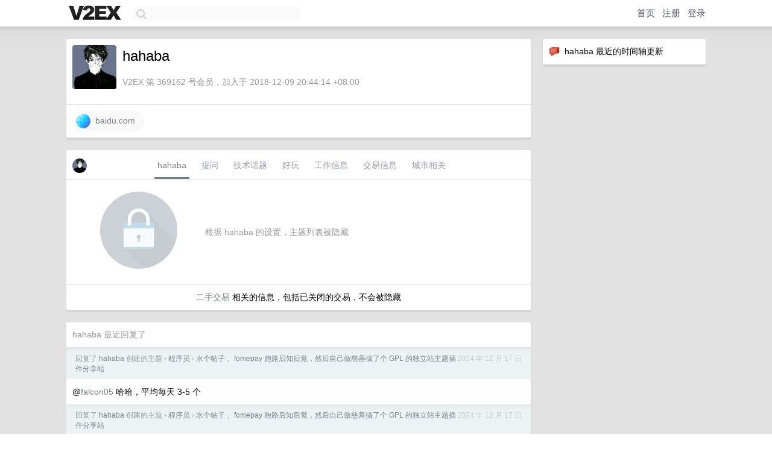

--- FILE ---
content_type: text/html; charset=UTF-8
request_url: https://us.v2ex.com/member/hahaba
body_size: 5655
content:
<!DOCTYPE html>
<html lang="zh-CN">
<head>
    <meta name="Content-Type" content="text/html;charset=utf-8">
    <meta name="Referrer" content="unsafe-url">
    <meta content="True" name="HandheldFriendly">
    
    <meta name="theme-color" content="#ffffff">
    
    
    <meta name="apple-mobile-web-app-capable" content="yes" />
<meta name="mobile-web-app-capable" content="yes" />
<meta name="detectify-verification" content="d0264f228155c7a1f72c3d91c17ce8fb" />
<meta name="p:domain_verify" content="b87e3b55b409494aab88c1610b05a5f0"/>
<meta name="alexaVerifyID" content="OFc8dmwZo7ttU4UCnDh1rKDtLlY" />
<meta name="baidu-site-verification" content="D00WizvYyr" />
<meta name="msvalidate.01" content="D9B08FEA08E3DA402BF07ABAB61D77DE" />
<meta property="wb:webmaster" content="f2f4cb229bda06a4" />
<meta name="google-site-verification" content="LM_cJR94XJIqcYJeOCscGVMWdaRUvmyz6cVOqkFplaU" />
<meta name="wwads-cn-verify" content="c8ffe9a587b126f152ed3d89a146b445" />
<script type="text/javascript" src="https://cdn.wwads.cn/js/makemoney.js" async></script>
<script async src="https://pagead2.googlesyndication.com/pagead/js/adsbygoogle.js?client=ca-pub-5060390720525238"
     crossorigin="anonymous"></script>
    
    <title>V2EX › hahaba</title>
    <link rel="dns-prefetch" href="https://static.v2ex.com/" />
<link rel="dns-prefetch" href="https://cdn.v2ex.com/" />
<link rel="dns-prefetch" href="https://i.v2ex.co/" />
<link rel="dns-prefetch" href="https://www.google-analytics.com/" />    
    <style>
        body {
            min-width: 820px;
            font-family: "Helvetica Neue", "Luxi Sans", "Segoe UI", "Hiragino Sans GB", "Microsoft Yahei", sans-serif, "Apple Logo";
        }
    </style>
    <link rel="stylesheet" type="text/css" media="screen" href="/assets/c5cbeb747d47558e3043308a6db51d2046fbbcae-combo.css?t=1770073200">
    
    <script>
        const SITE_NIGHT = 0;
    </script>
    <link rel="stylesheet" href="/static/css/vendor/tomorrow.css?v=3c006808236080a5d98ba4e64b8f323f" type="text/css">
    
    <link rel="icon" sizes="192x192" href="/static/icon-192.png">
    <link rel="apple-touch-icon" sizes="180x180" href="/static/apple-touch-icon-180.png?v=91e795b8b5d9e2cbf2d886c3d4b7d63c">
    
    <link rel="shortcut icon" href="/static/favicon.ico" type="image/png">
    
    
    <link rel="manifest" href="/manifest.webmanifest">
    <script>
        const LANG = 'zhcn';
        const FEATURES = ['search', 'favorite-nodes-sort'];
    </script>
    <script src="/assets/e018fd2b900d7499242ac6e8286c94e0e0cc8e0d-combo.js?t=1770073200" defer></script>
    <meta name="description" content="hahaba&#39;s profile on V2EX">
    
    <link rel="alternate" type="application/atom+xml" href="/feed/member/hahaba.xml">
    
    
    <link rel="canonical" href="https://www.v2ex.com/member/hahaba">
    
    

<script>
	document.addEventListener("DOMContentLoaded", function(event) {
		protectTraffic();

        tippy('[title]', {
        placement: 'bottom',
        arrow: true,
        arrowTransform: 'translateY(-2px)'
        });

        

        const topicLinks = document.getElementsByClassName('topic-link');
const moreLinks = document.getElementsByClassName('count_livid');
const orangeLinks = document.getElementsByClassName('count_orange');
// merge non-duplicate arrays
const links = Array.from(new Set([...topicLinks, ...moreLinks, ...orangeLinks]));
for (link in links) {
    let aLink = links[link];
    if (aLink === undefined) {
        continue;
    }
    if (!aLink.hasAttribute || !aLink.hasAttribute('href')) {
        continue;
    }
    let href = aLink.getAttribute('href');
    if (href && href.startsWith('/t/')) {
        // href is something like "/t/1234#reply567"
        const topicID = href.split('/')[2].split('#')[0];
        const key = "tp" + topicID;
        const value = lscache.get(key);
        if (value) {
            const anchor = href.split('#')[1];
            const newHref = "/t/" + topicID + "?p=" + value + "#" + anchor;
            aLink.setAttribute('href', newHref);
            console.log("Set p for topic " + topicID + " to " + value + ": " + newHref);
        }
    }
}
	});
</script>
<script type="text/javascript">
function format(tpl) {
    var index = 1, items = arguments;
    return (tpl || '').replace(/{(\w*)}/g, function(match, p1) {
        return items[index++] || p1 || match;
    });
}
function loadCSS(url, callback) {
    return $('<link type="text/css" rel="stylesheet"/>')
        .attr({ href: url })
        .on('load', callback)
        .appendTo(document.head);
}
function lazyGist(element) {
    var $btn = $(element);
    var $self = $(element).parent();
    var $link = $self.find('a');
    $btn.prop('disabled', 'disabled').text('Loading...');
    $.getJSON(format('{}.json?callback=?', $link.prop('href').replace($link.prop('hash'), '')))
        .done(function(data) {
            loadCSS(data.stylesheet, function() {
                $self.replaceWith(data.div);
                $('.gist .gist-file .gist-meta a').filter(function() { return this.href === $link.prop('href'); }).parents('.gist-file').siblings().remove();
            });
        })
        .fail(function() { $self.replaceWith($('<a>').attr('href', url).text(url)); });
}
</script>

    
</head>
<body>
    


    
    <div id="Top">
        <div class="content">
            <div class="site-nav">
                <a href="/" name="top" title="way to explore"><div id="Logo"></div></a>
                <div id="search-container">
                    <input id="search" type="text" maxlength="128" autocomplete="off" tabindex="1">
                    <div id="search-result" class="box"></div>
                </div>
                <div class="tools" >
                
                    <a href="/" class="top">首页</a>
                    <a href="/signup" class="top">注册</a>
                    <a href="/signin" class="top">登录</a>
                
                </div>
            </div>
        </div>
    </div>
    
    <div id="Wrapper">
        <div class="content">
            
            <div id="Leftbar"></div>
            <div id="Rightbar">
                <div class="sep20"></div>
                






<div class="box">
    <div class="cell"><img src="/static/img/neue_comment.png" width="18" align="absmiddle" /> &nbsp;hahaba 最近的时间轴更新</div>
    <div id="statuses">
        
    </div>
</div>
<div class="sep20"></div>






            </div>
            <div id="Main">
                <div class="sep20"></div>
                
<div class="box">
    <div class="cell">
    <table cellpadding="0" cellspacing="0" border="0" width="100%">
        <tr>
            <td width="73" valign="top" align="center"><img src="https://cdn.v2ex.com/gravatar/969c185ab5273d36d17f0b06c3b9d737?s=73&d=retro" class="avatar" border="0" align="default" alt="hahaba" data-uid="369162" /><div class="sep10"></div></td>
            <td width="10"></td>
            <td width="auto" valign="top" align="left">
                <div class="fr">
                
                
                </div>
                <h1 style="margin-bottom: 5px;">hahaba</h1>
                
                <span class="bigger"></span>
                
                <div class="sep10"></div>
                <span class="gray">V2EX 第 369162 号会员，加入于 2018-12-09 20:44:14 +08:00
                
                
                </span>
                
            </td>
        </tr>
    </table>
    <div class="sep5"></div>
</div>
    
    
    
    <div class="widgets">
                
        <a href="https://baidu.com" class="social_label" target="_blank" rel="nofollow noopener noreferrer"><img src="/static/img/social_globe.png" style="border-radius: 24px;" width="24" alt="Website" align="absmiddle" /> &nbsp;baidu.com</a>
        
        
        
        
        
        
        
        
        
        
        
        
        
        
        
        
    </div>
    
    
    
    
</div>
<div class="sep20"></div>
<div class="box">
    <div class="cell_tabs flex-one-row">
        <div>
        <img src="https://cdn.v2ex.com/gravatar/969c185ab5273d36d17f0b06c3b9d737?s=48&d=retro" width="24" style="border-radius: 24px; margin-top: -2px;" border="0" />
        </div>
        <div style="flex: 1;"><a href="/member/hahaba" class="cell_tab_current">hahaba</a><a href="/member/hahaba/qna" class="cell_tab">提问</a><a href="/member/hahaba/tech" class="cell_tab">技术话题</a><a href="/member/hahaba/play" class="cell_tab">好玩</a><a href="/member/hahaba/jobs" class="cell_tab">工作信息</a><a href="/member/hahaba/deals" class="cell_tab">交易信息</a><a href="/member/hahaba/city" class="cell_tab">城市相关</a></div>
    </div>
    
        <div class="cell"><table cellpadding="0" cellspacing="10" border="0" width="100%">
<tr>
    <td width="200" align="center"><img src="/static/img/lock256.png?v=da07111efcc2b37923142c85bc6a82f6" border="0" width="128" /></td>
    <td width="auto" align="left" class="topic_content"><span class="gray">根据 hahaba 的设置，主题列表被隐藏</span></td>
</tr>
</table></div>
        <div class="cell" style="text-align: center;"><a href="/member/hahaba/deals">二手交易</a> 相关的信息，包括已关闭的交易，不会被隐藏</div>
    
</div>
<div class="sep20"></div>
<div class="box">
    <div class="cell"><span class="gray">hahaba 最近回复了</span></div>
    
    
    <div class="dock_area">
        <table cellpadding="0" cellspacing="0" border="0" width="100%">
            <tr>
                <td style="padding: 10px 15px 8px 15px; font-size: 12px; text-align: left;"><div class="fr"><span class="fade" title="2024-12-17 16:49:13 +08:00">2024 年 12 月 17 日</span> </div><span class="gray">回复了 <a href="/member/hahaba">hahaba</a> 创建的主题 <span class="chevron">›</span> <a href="/go/programmer">程序员</a> <span class="chevron">›</span> <a href="/t/1097678#reply5">水个帖子， fomepay 跑路后知后觉，然后自己做慈善搞了个 GPL 的独立站主题插件分享站</a></span></td>
            </tr>
        </table>
    </div>
    <div class="inner">
        <div class="reply_content">@<a href="/member/falcon05">falcon05</a> 哈哈，平均每天 3-5 个</div>
    </div>
    
    
    
    <div class="dock_area">
        <table cellpadding="0" cellspacing="0" border="0" width="100%">
            <tr>
                <td style="padding: 10px 15px 8px 15px; font-size: 12px; text-align: left;"><div class="fr"><span class="fade" title="2024-12-17 16:48:59 +08:00">2024 年 12 月 17 日</span> </div><span class="gray">回复了 <a href="/member/hahaba">hahaba</a> 创建的主题 <span class="chevron">›</span> <a href="/go/programmer">程序员</a> <span class="chevron">›</span> <a href="/t/1097678#reply5">水个帖子， fomepay 跑路后知后觉，然后自己做慈善搞了个 GPL 的独立站主题插件分享站</a></span></td>
            </tr>
        </table>
    </div>
    <div class="inner">
        <div class="reply_content">@<a href="/member/kirieievk">kirieievk</a> 不敢用这种了</div>
    </div>
    
    
    
    <div class="dock_area">
        <table cellpadding="0" cellspacing="0" border="0" width="100%">
            <tr>
                <td style="padding: 10px 15px 8px 15px; font-size: 12px; text-align: left;"><div class="fr"><span class="fade" title="2024-04-23 22:59:45 +08:00">2024 年 4 月 23 日</span> </div><span class="gray">回复了 <a href="/member/hahaba">hahaba</a> 创建的主题 <span class="chevron">›</span> <a href="/go/programmer">程序员</a> <span class="chevron">›</span> <a href="/t/1034329#reply34">三个月之后的盈利情况汇报</a></span></td>
            </tr>
        </table>
    </div>
    <div class="inner">
        <div class="reply_content">@<a href="/member/zuiyue123">zuiyue123</a> 应该做个限制，没写必选的，不允许提交</div>
    </div>
    
    
    
    <div class="dock_area">
        <table cellpadding="0" cellspacing="0" border="0" width="100%">
            <tr>
                <td style="padding: 10px 15px 8px 15px; font-size: 12px; text-align: left;"><div class="fr"><span class="fade" title="2024-04-23 22:58:59 +08:00">2024 年 4 月 23 日</span> </div><span class="gray">回复了 <a href="/member/hahaba">hahaba</a> 创建的主题 <span class="chevron">›</span> <a href="/go/programmer">程序员</a> <span class="chevron">›</span> <a href="/t/1012189#reply50">大环境不好待机三个月了，用这段时间梭哈了一个项目，大家帮忙用户+1</a></span></td>
            </tr>
        </table>
    </div>
    <div class="inner">
        <div class="reply_content">@<a href="/member/Howee">Howee</a> 谢谢老哥支持，订阅 server 酱的的确很多人，没办法人家出来的早，而且知道的人多。我这个没啥人知道</div>
    </div>
    
    
    
    <div class="dock_area">
        <table cellpadding="0" cellspacing="0" border="0" width="100%">
            <tr>
                <td style="padding: 10px 15px 8px 15px; font-size: 12px; text-align: left;"><div class="fr"><span class="fade" title="2024-04-23 22:56:56 +08:00">2024 年 4 月 23 日</span> </div><span class="gray">回复了 <a href="/member/hahaba">hahaba</a> 创建的主题 <span class="chevron">›</span> <a href="/go/programmer">程序员</a> <span class="chevron">›</span> <a href="/t/1012189#reply50">大环境不好待机三个月了，用这段时间梭哈了一个项目，大家帮忙用户+1</a></span></td>
            </tr>
        </table>
    </div>
    <div class="inner">
        <div class="reply_content">@<a href="/member/zhangjiashu2023">zhangjiashu2023</a> SmSforward 原理就是收到通知了才能转发啊，微信经常收不到消息，转发了个寂寞</div>
    </div>
    
    
    
    <div class="dock_area">
        <table cellpadding="0" cellspacing="0" border="0" width="100%">
            <tr>
                <td style="padding: 10px 15px 8px 15px; font-size: 12px; text-align: left;"><div class="fr"><span class="fade" title="2024-04-22 18:10:03 +08:00">2024 年 4 月 22 日</span> </div><span class="gray">回复了 <a href="/member/hahaba">hahaba</a> 创建的主题 <span class="chevron">›</span> <a href="/go/programmer">程序员</a> <span class="chevron">›</span> <a href="/t/1034329#reply34">三个月之后的盈利情况汇报</a></span></td>
            </tr>
        </table>
    </div>
    <div class="inner">
        <div class="reply_content">@<a href="/member/zuiyue123">zuiyue123</a> 你配置通道的时候，你的 openid 填写了没</div>
    </div>
    
    
    
    <div class="dock_area">
        <table cellpadding="0" cellspacing="0" border="0" width="100%">
            <tr>
                <td style="padding: 10px 15px 8px 15px; font-size: 12px; text-align: left;"><div class="fr"><span class="fade" title="2024-04-22 16:53:44 +08:00">2024 年 4 月 22 日</span> </div><span class="gray">回复了 <a href="/member/hahaba">hahaba</a> 创建的主题 <span class="chevron">›</span> <a href="/go/programmer">程序员</a> <span class="chevron">›</span> <a href="/t/1034329#reply34">三个月之后的盈利情况汇报</a></span></td>
            </tr>
        </table>
    </div>
    <div class="inner">
        <div class="reply_content">@<a href="/member/zuiyue123">zuiyue123</a> openid 是不是传错了，或者带了空格</div>
    </div>
    
    
    
    <div class="dock_area">
        <table cellpadding="0" cellspacing="0" border="0" width="100%">
            <tr>
                <td style="padding: 10px 15px 8px 15px; font-size: 12px; text-align: left;"><div class="fr"><span class="fade" title="2024-04-22 16:52:01 +08:00">2024 年 4 月 22 日</span> </div><span class="gray">回复了 <a href="/member/hahaba">hahaba</a> 创建的主题 <span class="chevron">›</span> <a href="/go/programmer">程序员</a> <span class="chevron">›</span> <a href="/t/1034329#reply34">三个月之后的盈利情况汇报</a></span></td>
            </tr>
        </table>
    </div>
    <div class="inner">
        <div class="reply_content">@<a href="/member/youyouzi">youyouzi</a> 翻墙了之后回超时，因为服务器在国内。  API 本身就是开放的。可以自己实现定时逻辑。 定时任务的话估计也快上线了，这段时间正在开发 APP</div>
    </div>
    
    
    
    <div class="dock_area">
        <table cellpadding="0" cellspacing="0" border="0" width="100%">
            <tr>
                <td style="padding: 10px 15px 8px 15px; font-size: 12px; text-align: left;"><div class="fr"><span class="fade" title="2024-04-22 16:50:09 +08:00">2024 年 4 月 22 日</span> </div><span class="gray">回复了 <a href="/member/hahaba">hahaba</a> 创建的主题 <span class="chevron">›</span> <a href="/go/programmer">程序员</a> <span class="chevron">›</span> <a href="/t/1034329#reply34">三个月之后的盈利情况汇报</a></span></td>
            </tr>
        </table>
    </div>
    <div class="inner">
        <div class="reply_content">@<a href="/member/monster1priest">monster1priest</a> 的确是的，都是外贸用户订阅的，程序员没什么付费的</div>
    </div>
    
    
    
    <div class="dock_area">
        <table cellpadding="0" cellspacing="0" border="0" width="100%">
            <tr>
                <td style="padding: 10px 15px 8px 15px; font-size: 12px; text-align: left;"><div class="fr"><span class="fade" title="2024-04-22 10:27:13 +08:00">2024 年 4 月 22 日</span> </div><span class="gray">回复了 <a href="/member/hahaba">hahaba</a> 创建的主题 <span class="chevron">›</span> <a href="/go/programmer">程序员</a> <span class="chevron">›</span> <a href="/t/1034329#reply34">三个月之后的盈利情况汇报</a></span></td>
            </tr>
        </table>
    </div>
    <div class="cell">
        <div class="reply_content">@<a href="/member/vemodalen821">vemodalen821</a> markdown 引用图片</div>
    </div>
    
    
    
    <div class="inner"><span class="chevron">»</span> <a href="/member/hahaba/replies">hahaba 创建的更多回复</a></div>
    
</div>

            </div>
            
            
        </div>
        <div class="c"></div>
        <div class="sep20"></div>
    </div>
    <div id="Bottom">
        <div class="content">
            <div class="inner">
                <div class="sep10"></div>
                    <div class="fr">
                        <a href="https://www.digitalocean.com/?refcode=1b51f1a7651d" target="_blank"><div id="DigitalOcean"></div></a>
                    </div>
                    <strong><a href="/about" class="dark" target="_self">关于</a> &nbsp; <span class="snow">·</span> &nbsp; <a href="/help" class="dark" target="_self">帮助文档</a> &nbsp; <span class="snow">·</span> &nbsp; <a href="/pro/about" class="dark" target="_self">自助推广系统</a> &nbsp; <span class="snow">·</span> &nbsp; <a href="https://blog.v2ex.com/" class="dark" target="_blank">博客</a> &nbsp; <span class="snow">·</span> &nbsp; <a href="/help/api" class="dark" target="_self">API</a> &nbsp; <span class="snow">·</span> &nbsp; <a href="/faq" class="dark" target="_self">FAQ</a> &nbsp; <span class="snow">·</span> &nbsp; <a href="/solana" class="dark" target="_self">Solana</a> &nbsp; <span class="snow">·</span> &nbsp; 1068 人在线</strong> &nbsp; <span class="fade">最高记录 6679</span> &nbsp; <span class="snow">·</span> &nbsp; <a href="/select/language" class="f11"><img src="/static/img/language.png?v=6a5cfa731dc71a3769f6daace6784739" width="16" align="absmiddle" id="ico-select-language" /> &nbsp; Select Language</a>
                    <div class="sep20"></div>
                    创意工作者们的社区
                    <div class="sep5"></div>
                    World is powered by solitude
                    <div class="sep20"></div>
                    <span class="small fade">VERSION: 3.9.8.5 · 12ms · <a href="/worldclock#utc">UTC 23:03</a> · <a href="/worldclock#pvg">PVG 07:03</a> · <a href="/worldclock#lax">LAX 15:03</a> · <a href="/worldclock#jfk">JFK 18:03</a><br />♥ Do have faith in what you're doing.</span>
                <div class="sep10"></div>
            </div>
        </div>
    </div>

    

    

    
    <script src="/b/i/E9NjZrs2ukxk3DIGSSpuH8g3RSYxovRqw599V9GFKXg54w4obydbY-fsFxhFwcUHu4y0Zus-6yAnXq-wfy1nfU36Ghhf6C0DZcwAqvuoW52nx_9yLYIJWEdxDjw164fqCYDF-3DtBXotOCfxv5Lf-_kQnSJoIRTOHK4vDiY1lu4="></script>
    

    
    <script>
      (function(i,s,o,g,r,a,m){i['GoogleAnalyticsObject']=r;i[r]=i[r]||function(){
      (i[r].q=i[r].q||[]).push(arguments)},i[r].l=1*new Date();a=s.createElement(o),
      m=s.getElementsByTagName(o)[0];a.async=1;a.src=g;m.parentNode.insertBefore(a,m)
      })(window,document,'script','//www.google-analytics.com/analytics.js','ga');

      ga('create', 'UA-11940834-2', 'v2ex.com');
      ga('send', 'pageview');
      
ga('send', 'event', 'Member', 'profile', 'hahaba');


    </script>
    

    
<button class="scroll-top" data-scroll="up" type="button"><span>❯<span></button>
</body>
</html>

--- FILE ---
content_type: text/html; charset=utf-8
request_url: https://www.google.com/recaptcha/api2/aframe
body_size: 267
content:
<!DOCTYPE HTML><html><head><meta http-equiv="content-type" content="text/html; charset=UTF-8"></head><body><script nonce="DmnebzjFuWTLkEcUqm08OQ">/** Anti-fraud and anti-abuse applications only. See google.com/recaptcha */ try{var clients={'sodar':'https://pagead2.googlesyndication.com/pagead/sodar?'};window.addEventListener("message",function(a){try{if(a.source===window.parent){var b=JSON.parse(a.data);var c=clients[b['id']];if(c){var d=document.createElement('img');d.src=c+b['params']+'&rc='+(localStorage.getItem("rc::a")?sessionStorage.getItem("rc::b"):"");window.document.body.appendChild(d);sessionStorage.setItem("rc::e",parseInt(sessionStorage.getItem("rc::e")||0)+1);localStorage.setItem("rc::h",'1770073417567');}}}catch(b){}});window.parent.postMessage("_grecaptcha_ready", "*");}catch(b){}</script></body></html>